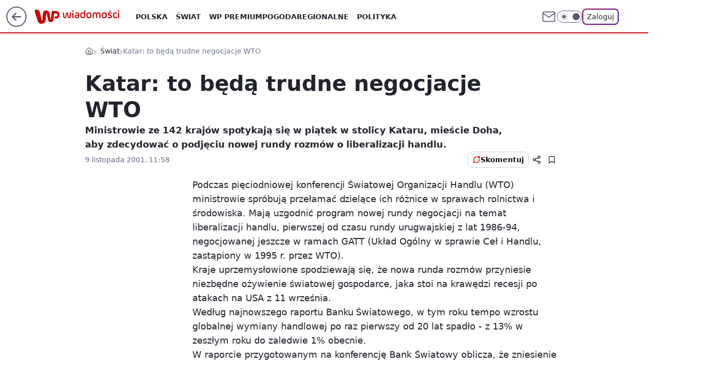

--- FILE ---
content_type: application/javascript
request_url: https://rek.www.wp.pl/gaf.js?rv=2&sn=wiadomosci&pvid=1939c320bab556a1900b&rekids=234730&tVersion=B&phtml=wiadomosci.wp.pl%2Fkatar-to-beda-trudne-negocjacje-wto-6109059392418433a&abtest=adtech%7CPRGM-1047%7CA%3Badtech%7CPU-335%7CA%3Badtech%7CPRG-3468%7CB%3Badtech%7CPRGM-1036%7CD%3Badtech%7CFP-76%7CA%3Badtech%7CPRGM-1356%7CB%3Badtech%7CPRGM-1610%7CB%3Badtech%7CPRGM-1419%7CB%3Badtech%7CPRGM-1589%7CA%3Badtech%7CPRGM-1443%7CA%3Badtech%7CPRGM-1587%7CD%3Badtech%7CPRGM-1615%7CA%3Badtech%7CPRGM-1215%7CC&PWA_adbd=0&darkmode=0&highLayout=0&layout=wide&navType=navigate&cdl=0&ctype=article&cview=article_nophoto&ciab=IAB12-1%2CIAB12%2CIAB-v3-78%2CIAB3-8&cid=6109059392418433&csystem=ncr&cdate=2001-11-09&ccategory=swiat&REKtagi=katar%3Borganizacja%3Bnegocjacje%3Bkonferencja%3Bworld%3Bwto%3Bswiatowa%3Bhandlu%3Btrade&vw=1280&vh=720&p1=0&spin=kt0wdt6y&bcv=2
body_size: 4396
content:
kt0wdt6y({"spin":"kt0wdt6y","bunch":234730,"context":{"dsa":false,"minor":false,"bidRequestId":"f59b6ad3-bffe-4cb7-a23b-27a8ff00d5fa","maConfig":{"timestamp":"2026-01-20T08:15:08.178Z"},"dfpConfig":{"timestamp":"2026-01-20T10:42:02.482Z"},"sda":[],"targeting":{"client":{},"server":{},"query":{"PWA_adbd":"0","REKtagi":"katar;organizacja;negocjacje;konferencja;world;wto;swiatowa;handlu;trade","abtest":"adtech|PRGM-1047|A;adtech|PU-335|A;adtech|PRG-3468|B;adtech|PRGM-1036|D;adtech|FP-76|A;adtech|PRGM-1356|B;adtech|PRGM-1610|B;adtech|PRGM-1419|B;adtech|PRGM-1589|A;adtech|PRGM-1443|A;adtech|PRGM-1587|D;adtech|PRGM-1615|A;adtech|PRGM-1215|C","bcv":"2","ccategory":"swiat","cdate":"2001-11-09","cdl":"0","ciab":"IAB12-1,IAB12,IAB-v3-78,IAB3-8","cid":"6109059392418433","csystem":"ncr","ctype":"article","cview":"article_nophoto","darkmode":"0","highLayout":"0","layout":"wide","navType":"navigate","p1":"0","phtml":"wiadomosci.wp.pl/katar-to-beda-trudne-negocjacje-wto-6109059392418433a","pvid":"1939c320bab556a1900b","rekids":"234730","rv":"2","sn":"wiadomosci","spin":"kt0wdt6y","tVersion":"B","vh":"720","vw":"1280"}},"directOnly":0,"geo":{"country":"840","region":"","city":""},"statid":"","mlId":"","rshsd":"20","isRobot":false,"curr":{"EUR":4.2231,"USD":3.6331,"CHF":4.5476,"GBP":4.8704},"rv":"2","status":{"advf":2,"ma":2,"ma_ads-bidder":2,"ma_cpv-bidder":2,"ma_high-cpm-bidder":2}},"slots":{"10":{"delivered":"","campaign":null,"dfpConfig":null},"11":{"delivered":"1","campaign":null,"dfpConfig":{"placement":"/89844762/Desktop_Wiadomosci.wp.pl_x11_art","roshash":"CGJM","ceil":100,"sizes":[[336,280],[640,280],[300,250]],"namedSizes":["fluid"],"div":"div-gpt-ad-x11-art","targeting":{"DFPHASH":"AEHK","emptygaf":"0"},"gfp":"CGJM"}},"12":{"delivered":"1","campaign":null,"dfpConfig":{"placement":"/89844762/Desktop_Wiadomosci.wp.pl_x12_art","roshash":"CGJM","ceil":100,"sizes":[[336,280],[640,280],[300,250]],"namedSizes":["fluid"],"div":"div-gpt-ad-x12-art","targeting":{"DFPHASH":"AEHK","emptygaf":"0"},"gfp":"CGJM"}},"13":{"delivered":"1","campaign":{"id":"188889","adm":{"bunch":"234730","creations":[{"height":250,"showLabel":true,"src":"https://mamc.wpcdn.pl/188889/1768918232208/FEN61_300X250.jpg","trackers":{"click":[""],"cview":["//ma.wp.pl/ma.gif?clid=36d4f1d950aab392a9c26b186b340e10\u0026SN=wiadomosci\u0026pvid=1939c320bab556a1900b\u0026action=cvimp\u0026pg=wiadomosci.wp.pl\u0026par=ssp%3Dwp.pl%26bidReqID%3Df59b6ad3-bffe-4cb7-a23b-27a8ff00d5fa%26tpID%3D1405443%26billing%3Dcpv%26client_id%3D43697%26pvid%3D1939c320bab556a1900b%26sn%3Dwiadomosci%26userID%3D__UNKNOWN_TELL_US__%26targetDomain%3Dfen-mma.com%26org_id%3D25%26order%3D266544%26source%3DTG%26isDev%3Dfalse%26platform%3D8%26cur%3DPLN%26iabPageCategories%3D%26bidTimestamp%3D1768938224%26device%3DPERSONAL_COMPUTER%26creationID%3D1475925%26editedTimestamp%3D1768918260%26utility%3DrMmguZOdAOfRO4ejKKmgC46HS_75wgZ9Iid7QkeK9VL-Y7bonLhUJovOQUs6kpVq%26medium%3Ddisplay%26conversionValue%3D0%26rekid%3D234730%26inver%3D2%26domain%3Dwiadomosci.wp.pl%26slotSizeWxH%3D300x250%26hBidPrice%3DCFIMWfi%26publisherID%3D308%26slotID%3D013%26test%3D0%26workfID%3D188889%26is_adblock%3D0%26bidderID%3D11%26emission%3D3046106%26pricingModel%3Dg4NqM4z1bR5sT9uDMId4Ny0CEHiedVOkmYVUI4yE1zI%26iabSiteCategories%3D%26ttl%3D1769024624%26is_robot%3D0%26hBudgetRate%3DCFIMWfi%26partnerID%3D%26contentID%3D6109059392418433%26ip%3Dgj-hj1awU8sD9iSWBnFAn33PrQPCGEYh5fWujcQ2qCQ%26seatFee%3DAhhHU_Fhd_vDiLmmhi9I17TSkHcgKqM0AHuI4riAamI%26seatID%3D36d4f1d950aab392a9c26b186b340e10%26geo%3D840%253B%253B"],"impression":["//ma.wp.pl/ma.gif?clid=36d4f1d950aab392a9c26b186b340e10\u0026SN=wiadomosci\u0026pvid=1939c320bab556a1900b\u0026action=delivery\u0026pg=wiadomosci.wp.pl\u0026par=domain%3Dwiadomosci.wp.pl%26slotSizeWxH%3D300x250%26hBidPrice%3DCFIMWfi%26publisherID%3D308%26slotID%3D013%26test%3D0%26workfID%3D188889%26is_adblock%3D0%26bidderID%3D11%26emission%3D3046106%26pricingModel%3Dg4NqM4z1bR5sT9uDMId4Ny0CEHiedVOkmYVUI4yE1zI%26iabSiteCategories%3D%26ttl%3D1769024624%26is_robot%3D0%26hBudgetRate%3DCFIMWfi%26partnerID%3D%26contentID%3D6109059392418433%26ip%3Dgj-hj1awU8sD9iSWBnFAn33PrQPCGEYh5fWujcQ2qCQ%26seatFee%3DAhhHU_Fhd_vDiLmmhi9I17TSkHcgKqM0AHuI4riAamI%26seatID%3D36d4f1d950aab392a9c26b186b340e10%26geo%3D840%253B%253B%26ssp%3Dwp.pl%26bidReqID%3Df59b6ad3-bffe-4cb7-a23b-27a8ff00d5fa%26tpID%3D1405443%26billing%3Dcpv%26client_id%3D43697%26pvid%3D1939c320bab556a1900b%26sn%3Dwiadomosci%26userID%3D__UNKNOWN_TELL_US__%26targetDomain%3Dfen-mma.com%26org_id%3D25%26order%3D266544%26source%3DTG%26isDev%3Dfalse%26platform%3D8%26cur%3DPLN%26iabPageCategories%3D%26bidTimestamp%3D1768938224%26device%3DPERSONAL_COMPUTER%26creationID%3D1475925%26editedTimestamp%3D1768918260%26utility%3DrMmguZOdAOfRO4ejKKmgC46HS_75wgZ9Iid7QkeK9VL-Y7bonLhUJovOQUs6kpVq%26medium%3Ddisplay%26conversionValue%3D0%26rekid%3D234730%26inver%3D2"],"view":["//ma.wp.pl/ma.gif?clid=36d4f1d950aab392a9c26b186b340e10\u0026SN=wiadomosci\u0026pvid=1939c320bab556a1900b\u0026action=view\u0026pg=wiadomosci.wp.pl\u0026par=seatID%3D36d4f1d950aab392a9c26b186b340e10%26geo%3D840%253B%253B%26ssp%3Dwp.pl%26bidReqID%3Df59b6ad3-bffe-4cb7-a23b-27a8ff00d5fa%26tpID%3D1405443%26billing%3Dcpv%26client_id%3D43697%26pvid%3D1939c320bab556a1900b%26sn%3Dwiadomosci%26userID%3D__UNKNOWN_TELL_US__%26targetDomain%3Dfen-mma.com%26org_id%3D25%26order%3D266544%26source%3DTG%26isDev%3Dfalse%26platform%3D8%26cur%3DPLN%26iabPageCategories%3D%26bidTimestamp%3D1768938224%26device%3DPERSONAL_COMPUTER%26creationID%3D1475925%26editedTimestamp%3D1768918260%26utility%3DrMmguZOdAOfRO4ejKKmgC46HS_75wgZ9Iid7QkeK9VL-Y7bonLhUJovOQUs6kpVq%26medium%3Ddisplay%26conversionValue%3D0%26rekid%3D234730%26inver%3D2%26domain%3Dwiadomosci.wp.pl%26slotSizeWxH%3D300x250%26hBidPrice%3DCFIMWfi%26publisherID%3D308%26slotID%3D013%26test%3D0%26workfID%3D188889%26is_adblock%3D0%26bidderID%3D11%26emission%3D3046106%26pricingModel%3Dg4NqM4z1bR5sT9uDMId4Ny0CEHiedVOkmYVUI4yE1zI%26iabSiteCategories%3D%26ttl%3D1769024624%26is_robot%3D0%26hBudgetRate%3DCFIMWfi%26partnerID%3D%26contentID%3D6109059392418433%26ip%3Dgj-hj1awU8sD9iSWBnFAn33PrQPCGEYh5fWujcQ2qCQ%26seatFee%3DAhhHU_Fhd_vDiLmmhi9I17TSkHcgKqM0AHuI4riAamI"]},"transparentPlaceholder":false,"type":"image","url":"https://fen-mma.com/","width":300}],"redir":"https://ma.wp.pl/redirma?SN=wiadomosci\u0026pvid=1939c320bab556a1900b\u0026par=seatFee%3DAhhHU_Fhd_vDiLmmhi9I17TSkHcgKqM0AHuI4riAamI%26cur%3DPLN%26device%3DPERSONAL_COMPUTER%26inver%3D2%26slotSizeWxH%3D300x250%26emission%3D3046106%26hBudgetRate%3DCFIMWfi%26seatID%3D36d4f1d950aab392a9c26b186b340e10%26editedTimestamp%3D1768918260%26hBidPrice%3DCFIMWfi%26slotID%3D013%26is_adblock%3D0%26partnerID%3D%26geo%3D840%253B%253B%26tpID%3D1405443%26iabPageCategories%3D%26bidderID%3D11%26iabSiteCategories%3D%26ip%3Dgj-hj1awU8sD9iSWBnFAn33PrQPCGEYh5fWujcQ2qCQ%26billing%3Dcpv%26source%3DTG%26sn%3Dwiadomosci%26order%3D266544%26isDev%3Dfalse%26bidTimestamp%3D1768938224%26creationID%3D1475925%26conversionValue%3D0%26is_robot%3D0%26pvid%3D1939c320bab556a1900b%26userID%3D__UNKNOWN_TELL_US__%26targetDomain%3Dfen-mma.com%26test%3D0%26workfID%3D188889%26contentID%3D6109059392418433%26ssp%3Dwp.pl%26org_id%3D25%26platform%3D8%26utility%3DrMmguZOdAOfRO4ejKKmgC46HS_75wgZ9Iid7QkeK9VL-Y7bonLhUJovOQUs6kpVq%26domain%3Dwiadomosci.wp.pl%26publisherID%3D308%26ttl%3D1769024624%26bidReqID%3Df59b6ad3-bffe-4cb7-a23b-27a8ff00d5fa%26client_id%3D43697%26medium%3Ddisplay%26rekid%3D234730%26pricingModel%3Dg4NqM4z1bR5sT9uDMId4Ny0CEHiedVOkmYVUI4yE1zI\u0026url=","slot":"13"},"creative":{"Id":"1475925","provider":"ma_cpv-bidder","roshash":"CFIL","height":250,"width":300,"touchpointId":"1405443","source":{"bidder":"cpv-bidder"}},"sellingModel":{"model":"CPM_INT"}},"dfpConfig":{"placement":"/89844762/Desktop_Wiadomosci.wp.pl_x13_art","roshash":"CGJM","ceil":100,"sizes":[[336,280],[640,280],[300,250]],"namedSizes":["fluid"],"div":"div-gpt-ad-x13-art","targeting":{"DFPHASH":"AEHK","emptygaf":"0"},"gfp":"CGJM"}},"14":{"delivered":"1","campaign":null,"dfpConfig":{"placement":"/89844762/Desktop_Wiadomosci.wp.pl_x14_art","roshash":"CGJM","ceil":100,"sizes":[[336,280],[640,280],[300,250]],"namedSizes":["fluid"],"div":"div-gpt-ad-x14-art","targeting":{"DFPHASH":"AEHK","emptygaf":"0"},"gfp":"CGJM"}},"15":{"delivered":"1","campaign":null,"dfpConfig":{"placement":"/89844762/Desktop_Wiadomosci.wp.pl_x15_art","roshash":"CGJM","ceil":100,"sizes":[[728,90],[970,300],[950,90],[980,120],[980,90],[970,150],[970,90],[970,250],[930,180],[950,200],[750,100],[970,66],[750,200],[960,90],[970,100],[750,300],[970,200],[950,300]],"namedSizes":["fluid"],"div":"div-gpt-ad-x15-art","targeting":{"DFPHASH":"AEHK","emptygaf":"0"},"gfp":"CGJM"}},"16":{"delivered":"1","campaign":null,"dfpConfig":{"placement":"/89844762/Desktop_Wiadomosci.wp.pl_x16","roshash":"CGJM","ceil":100,"sizes":[[728,90],[970,300],[950,90],[980,120],[980,90],[970,150],[970,90],[970,250],[930,180],[950,200],[750,100],[970,66],[750,200],[960,90],[970,100],[750,300],[970,200],[950,300]],"namedSizes":["fluid"],"div":"div-gpt-ad-x16","targeting":{"DFPHASH":"AEHK","emptygaf":"0"},"gfp":"CGJM"}},"17":{"delivered":"1","campaign":null,"dfpConfig":{"placement":"/89844762/Desktop_Wiadomosci.wp.pl_x17","roshash":"CGJM","ceil":100,"sizes":[[728,90],[970,300],[950,90],[980,120],[980,90],[970,150],[970,90],[970,250],[930,180],[950,200],[750,100],[970,66],[750,200],[960,90],[970,100],[750,300],[970,200],[950,300]],"namedSizes":["fluid"],"div":"div-gpt-ad-x17","targeting":{"DFPHASH":"AEHK","emptygaf":"0"},"gfp":"CGJM"}},"18":{"delivered":"1","campaign":null,"dfpConfig":{"placement":"/89844762/Desktop_Wiadomosci.wp.pl_x18","roshash":"CGJM","ceil":100,"sizes":[[728,90],[970,300],[950,90],[980,120],[980,90],[970,150],[970,90],[970,250],[930,180],[950,200],[750,100],[970,66],[750,200],[960,90],[970,100],[750,300],[970,200],[950,300]],"namedSizes":["fluid"],"div":"div-gpt-ad-x18","targeting":{"DFPHASH":"AEHK","emptygaf":"0"},"gfp":"CGJM"}},"19":{"delivered":"1","campaign":null,"dfpConfig":{"placement":"/89844762/Desktop_Wiadomosci.wp.pl_x19","roshash":"CGJM","ceil":100,"sizes":[[728,90],[970,300],[950,90],[980,120],[980,90],[970,150],[970,90],[970,250],[930,180],[950,200],[750,100],[970,66],[750,200],[960,90],[970,100],[750,300],[970,200],[950,300]],"namedSizes":["fluid"],"div":"div-gpt-ad-x19","targeting":{"DFPHASH":"AEHK","emptygaf":"0"},"gfp":"CGJM"}},"2":{"delivered":"1","campaign":null,"dfpConfig":{"placement":"/89844762/Desktop_Wiadomosci.wp.pl_x02","roshash":"DLOR","ceil":100,"sizes":[[970,300],[970,600],[750,300],[950,300],[980,600],[1920,870],[1200,600],[750,400],[960,640]],"namedSizes":["fluid"],"div":"div-gpt-ad-x02","targeting":{"DFPHASH":"BJMP","emptygaf":"0"},"gfp":"DLOR"}},"24":{"delivered":"","campaign":null,"dfpConfig":null},"25":{"delivered":"1","campaign":null,"dfpConfig":{"placement":"/89844762/Desktop_Wiadomosci.wp.pl_x25_art","roshash":"CGJM","ceil":100,"sizes":[[336,280],[640,280],[300,250]],"namedSizes":["fluid"],"div":"div-gpt-ad-x25-art","targeting":{"DFPHASH":"AEHK","emptygaf":"0"},"gfp":"CGJM"}},"27":{"delivered":"1","campaign":null,"dfpConfig":{"placement":"/89844762/Desktop_Wiadomosci.wp.pl_x27_art","roshash":"CGJM","ceil":100,"sizes":[[160,600]],"namedSizes":["fluid"],"div":"div-gpt-ad-x27-art","targeting":{"DFPHASH":"AEHK","emptygaf":"0"},"gfp":"CGJM"}},"28":{"delivered":"","campaign":null,"dfpConfig":null},"29":{"delivered":"","campaign":null,"dfpConfig":null},"3":{"delivered":"1","campaign":null,"dfpConfig":{"placement":"/89844762/Desktop_Wiadomosci.wp.pl_x03_art","roshash":"CGJM","ceil":100,"sizes":[[728,90],[970,300],[950,90],[980,120],[980,90],[970,150],[970,90],[970,250],[930,180],[950,200],[750,100],[970,66],[750,200],[960,90],[970,100],[750,300],[970,200],[950,300]],"namedSizes":["fluid"],"div":"div-gpt-ad-x03-art","targeting":{"DFPHASH":"AEHK","emptygaf":"0"},"gfp":"CGJM"}},"32":{"delivered":"1","campaign":null,"dfpConfig":{"placement":"/89844762/Desktop_Wiadomosci.wp.pl_x32_art","roshash":"CGJM","ceil":100,"sizes":[[336,280],[640,280],[300,250]],"namedSizes":["fluid"],"div":"div-gpt-ad-x32-art","targeting":{"DFPHASH":"AEHK","emptygaf":"0"},"gfp":"CGJM"}},"33":{"delivered":"1","campaign":null,"dfpConfig":{"placement":"/89844762/Desktop_Wiadomosci.wp.pl_x33_art","roshash":"CGJM","ceil":100,"sizes":[[336,280],[640,280],[300,250]],"namedSizes":["fluid"],"div":"div-gpt-ad-x33-art","targeting":{"DFPHASH":"AEHK","emptygaf":"0"},"gfp":"CGJM"}},"34":{"delivered":"1","campaign":null,"dfpConfig":{"placement":"/89844762/Desktop_Wiadomosci.wp.pl_x34_art","roshash":"CGJM","ceil":100,"sizes":[[300,250]],"namedSizes":["fluid"],"div":"div-gpt-ad-x34-art","targeting":{"DFPHASH":"AEHK","emptygaf":"0"},"gfp":"CGJM"}},"35":{"delivered":"1","campaign":null,"dfpConfig":{"placement":"/89844762/Desktop_Wiadomosci.wp.pl_x35_art","roshash":"CGJM","ceil":100,"sizes":[[300,600],[300,250]],"namedSizes":["fluid"],"div":"div-gpt-ad-x35-art","targeting":{"DFPHASH":"AEHK","emptygaf":"0"},"gfp":"CGJM"}},"36":{"delivered":"1","campaign":null,"dfpConfig":{"placement":"/89844762/Desktop_Wiadomosci.wp.pl_x36_art","roshash":"CGJM","ceil":100,"sizes":[[300,600],[300,250]],"namedSizes":["fluid"],"div":"div-gpt-ad-x36-art","targeting":{"DFPHASH":"AEHK","emptygaf":"0"},"gfp":"CGJM"}},"37":{"delivered":"1","campaign":null,"dfpConfig":{"placement":"/89844762/Desktop_Wiadomosci.wp.pl_x37_art","roshash":"CGJM","ceil":100,"sizes":[[300,600],[300,250]],"namedSizes":["fluid"],"div":"div-gpt-ad-x37-art","targeting":{"DFPHASH":"AEHK","emptygaf":"0"},"gfp":"CGJM"}},"40":{"delivered":"1","campaign":null,"dfpConfig":{"placement":"/89844762/Desktop_Wiadomosci.wp.pl_x40","roshash":"CHKN","ceil":100,"sizes":[[300,250]],"namedSizes":["fluid"],"div":"div-gpt-ad-x40","targeting":{"DFPHASH":"AFIL","emptygaf":"0"},"gfp":"CHKN"}},"5":{"delivered":"1","campaign":{"id":"188890","adm":{"bunch":"234730","creations":[{"height":250,"showLabel":true,"src":"https://mamc.wpcdn.pl/188890/1768918333106/FEN61_300X250.jpg","trackers":{"click":[""],"cview":["//ma.wp.pl/ma.gif?clid=36d4f1d950aab392a9c26b186b340e10\u0026SN=wiadomosci\u0026pvid=1939c320bab556a1900b\u0026action=cvimp\u0026pg=wiadomosci.wp.pl\u0026par=device%3DPERSONAL_COMPUTER%26ip%3DAycQBWYBefZ0_LRjvy3PfpY1DnkI0gudnVJ-LrVuwiM%26utility%3D2Z7osNGhNTphKfq31S5vQ6bfsxR_SvOhM997k4Jv8KHee3-TLQ2R0VjpMcXmjfMo%26conversionValue%3D0%26bidReqID%3Df59b6ad3-bffe-4cb7-a23b-27a8ff00d5fa%26slotID%3D005%26creationID%3D1475928%26is_adblock%3D0%26inver%3D2%26workfID%3D188890%26seatID%3D36d4f1d950aab392a9c26b186b340e10%26client_id%3D43697%26org_id%3D25%26source%3DTG%26pvid%3D1939c320bab556a1900b%26bidderID%3D11%26userID%3D__UNKNOWN_TELL_US__%26rekid%3D234730%26emission%3D3046110%26order%3D266544%26medium%3Ddisplay%26platform%3D8%26domain%3Dwiadomosci.wp.pl%26test%3D0%26seatFee%3DsXcoOFf5vaRQQvF6Wuvu3iCPZNpuU9fJNaJsBJM8JIg%26tpID%3D1405445%26billing%3Dcpv%26is_robot%3D0%26editedTimestamp%3D1768918370%26sn%3Dwiadomosci%26bidTimestamp%3D1768938224%26hBudgetRate%3DCFILUfn%26partnerID%3D%26ssp%3Dwp.pl%26slotSizeWxH%3D300x250%26pricingModel%3DmNCKwlFlM2rv8E7VIHpox8uVKZlXcPHIogeWbxfwLbc%26iabPageCategories%3D%26iabSiteCategories%3D%26ttl%3D1769024624%26hBidPrice%3DCFILUfn%26publisherID%3D308%26targetDomain%3Dfen-mma.com%26cur%3DPLN%26geo%3D840%253B%253B%26isDev%3Dfalse%26contentID%3D6109059392418433"],"impression":["//ma.wp.pl/ma.gif?clid=36d4f1d950aab392a9c26b186b340e10\u0026SN=wiadomosci\u0026pvid=1939c320bab556a1900b\u0026action=delivery\u0026pg=wiadomosci.wp.pl\u0026par=isDev%3Dfalse%26contentID%3D6109059392418433%26device%3DPERSONAL_COMPUTER%26ip%3DAycQBWYBefZ0_LRjvy3PfpY1DnkI0gudnVJ-LrVuwiM%26utility%3D2Z7osNGhNTphKfq31S5vQ6bfsxR_SvOhM997k4Jv8KHee3-TLQ2R0VjpMcXmjfMo%26conversionValue%3D0%26bidReqID%3Df59b6ad3-bffe-4cb7-a23b-27a8ff00d5fa%26slotID%3D005%26creationID%3D1475928%26is_adblock%3D0%26inver%3D2%26workfID%3D188890%26seatID%3D36d4f1d950aab392a9c26b186b340e10%26client_id%3D43697%26org_id%3D25%26source%3DTG%26pvid%3D1939c320bab556a1900b%26bidderID%3D11%26userID%3D__UNKNOWN_TELL_US__%26rekid%3D234730%26emission%3D3046110%26order%3D266544%26medium%3Ddisplay%26platform%3D8%26domain%3Dwiadomosci.wp.pl%26test%3D0%26seatFee%3DsXcoOFf5vaRQQvF6Wuvu3iCPZNpuU9fJNaJsBJM8JIg%26tpID%3D1405445%26billing%3Dcpv%26is_robot%3D0%26editedTimestamp%3D1768918370%26sn%3Dwiadomosci%26bidTimestamp%3D1768938224%26hBudgetRate%3DCFILUfn%26partnerID%3D%26ssp%3Dwp.pl%26slotSizeWxH%3D300x250%26pricingModel%3DmNCKwlFlM2rv8E7VIHpox8uVKZlXcPHIogeWbxfwLbc%26iabPageCategories%3D%26iabSiteCategories%3D%26ttl%3D1769024624%26hBidPrice%3DCFILUfn%26publisherID%3D308%26targetDomain%3Dfen-mma.com%26cur%3DPLN%26geo%3D840%253B%253B"],"view":["//ma.wp.pl/ma.gif?clid=36d4f1d950aab392a9c26b186b340e10\u0026SN=wiadomosci\u0026pvid=1939c320bab556a1900b\u0026action=view\u0026pg=wiadomosci.wp.pl\u0026par=rekid%3D234730%26emission%3D3046110%26order%3D266544%26medium%3Ddisplay%26platform%3D8%26domain%3Dwiadomosci.wp.pl%26test%3D0%26seatFee%3DsXcoOFf5vaRQQvF6Wuvu3iCPZNpuU9fJNaJsBJM8JIg%26tpID%3D1405445%26billing%3Dcpv%26is_robot%3D0%26editedTimestamp%3D1768918370%26sn%3Dwiadomosci%26bidTimestamp%3D1768938224%26hBudgetRate%3DCFILUfn%26partnerID%3D%26ssp%3Dwp.pl%26slotSizeWxH%3D300x250%26pricingModel%3DmNCKwlFlM2rv8E7VIHpox8uVKZlXcPHIogeWbxfwLbc%26iabPageCategories%3D%26iabSiteCategories%3D%26ttl%3D1769024624%26hBidPrice%3DCFILUfn%26publisherID%3D308%26targetDomain%3Dfen-mma.com%26cur%3DPLN%26geo%3D840%253B%253B%26isDev%3Dfalse%26contentID%3D6109059392418433%26device%3DPERSONAL_COMPUTER%26ip%3DAycQBWYBefZ0_LRjvy3PfpY1DnkI0gudnVJ-LrVuwiM%26utility%3D2Z7osNGhNTphKfq31S5vQ6bfsxR_SvOhM997k4Jv8KHee3-TLQ2R0VjpMcXmjfMo%26conversionValue%3D0%26bidReqID%3Df59b6ad3-bffe-4cb7-a23b-27a8ff00d5fa%26slotID%3D005%26creationID%3D1475928%26is_adblock%3D0%26inver%3D2%26workfID%3D188890%26seatID%3D36d4f1d950aab392a9c26b186b340e10%26client_id%3D43697%26org_id%3D25%26source%3DTG%26pvid%3D1939c320bab556a1900b%26bidderID%3D11%26userID%3D__UNKNOWN_TELL_US__"]},"transparentPlaceholder":false,"type":"image","url":"https://fen-mma.com/","width":300}],"redir":"https://ma.wp.pl/redirma?SN=wiadomosci\u0026pvid=1939c320bab556a1900b\u0026par=emission%3D3046110%26test%3D0%26seatFee%3DsXcoOFf5vaRQQvF6Wuvu3iCPZNpuU9fJNaJsBJM8JIg%26publisherID%3D308%26device%3DPERSONAL_COMPUTER%26is_adblock%3D0%26is_robot%3D0%26editedTimestamp%3D1768918370%26ip%3DAycQBWYBefZ0_LRjvy3PfpY1DnkI0gudnVJ-LrVuwiM%26client_id%3D43697%26source%3DTG%26rekid%3D234730%26domain%3Dwiadomosci.wp.pl%26inver%3D2%26ssp%3Dwp.pl%26iabSiteCategories%3D%26geo%3D840%253B%253B%26creationID%3D1475928%26pvid%3D1939c320bab556a1900b%26tpID%3D1405445%26pricingModel%3DmNCKwlFlM2rv8E7VIHpox8uVKZlXcPHIogeWbxfwLbc%26conversionValue%3D0%26slotID%3D005%26workfID%3D188890%26org_id%3D25%26bidderID%3D11%26billing%3Dcpv%26partnerID%3D%26isDev%3Dfalse%26hBidPrice%3DCFILUfn%26targetDomain%3Dfen-mma.com%26utility%3D2Z7osNGhNTphKfq31S5vQ6bfsxR_SvOhM997k4Jv8KHee3-TLQ2R0VjpMcXmjfMo%26userID%3D__UNKNOWN_TELL_US__%26order%3D266544%26medium%3Ddisplay%26platform%3D8%26sn%3Dwiadomosci%26hBudgetRate%3DCFILUfn%26slotSizeWxH%3D300x250%26iabPageCategories%3D%26ttl%3D1769024624%26cur%3DPLN%26contentID%3D6109059392418433%26seatID%3D36d4f1d950aab392a9c26b186b340e10%26bidTimestamp%3D1768938224%26bidReqID%3Df59b6ad3-bffe-4cb7-a23b-27a8ff00d5fa\u0026url=","slot":"5"},"creative":{"Id":"1475928","provider":"ma_cpv-bidder","roshash":"CFIL","height":250,"width":300,"touchpointId":"1405445","source":{"bidder":"cpv-bidder"}},"sellingModel":{"model":"CPM_INT"}},"dfpConfig":{"placement":"/89844762/Desktop_Wiadomosci.wp.pl_x05_art","roshash":"CGJM","ceil":100,"sizes":[[336,280],[640,280],[300,250]],"namedSizes":["fluid"],"div":"div-gpt-ad-x05-art","targeting":{"DFPHASH":"AEHK","emptygaf":"0"},"gfp":"CGJM"}},"50":{"delivered":"1","campaign":null,"dfpConfig":{"placement":"/89844762/Desktop_Wiadomosci.wp.pl_x50_art","roshash":"CGJM","ceil":100,"sizes":[[728,90],[970,300],[950,90],[980,120],[980,90],[970,150],[970,90],[970,250],[930,180],[950,200],[750,100],[970,66],[750,200],[960,90],[970,100],[750,300],[970,200],[950,300]],"namedSizes":["fluid"],"div":"div-gpt-ad-x50-art","targeting":{"DFPHASH":"AEHK","emptygaf":"0"},"gfp":"CGJM"}},"52":{"delivered":"1","campaign":null,"dfpConfig":{"placement":"/89844762/Desktop_Wiadomosci.wp.pl_x52_art","roshash":"CGJM","ceil":100,"sizes":[[300,250]],"namedSizes":["fluid"],"div":"div-gpt-ad-x52-art","targeting":{"DFPHASH":"AEHK","emptygaf":"0"},"gfp":"CGJM"}},"529":{"delivered":"1","campaign":null,"dfpConfig":{"placement":"/89844762/Desktop_Wiadomosci.wp.pl_x529","roshash":"CGJM","ceil":100,"sizes":[[300,250]],"namedSizes":["fluid"],"div":"div-gpt-ad-x529","targeting":{"DFPHASH":"AEHK","emptygaf":"0"},"gfp":"CGJM"}},"53":{"delivered":"1","campaign":null,"dfpConfig":{"placement":"/89844762/Desktop_Wiadomosci.wp.pl_x53_art","roshash":"CGJM","ceil":100,"sizes":[[728,90],[970,300],[950,90],[980,120],[980,90],[970,150],[970,600],[970,90],[970,250],[930,180],[950,200],[750,100],[970,66],[750,200],[960,90],[970,100],[750,300],[970,200],[940,600]],"namedSizes":["fluid"],"div":"div-gpt-ad-x53-art","targeting":{"DFPHASH":"AEHK","emptygaf":"0"},"gfp":"CGJM"}},"531":{"delivered":"1","campaign":null,"dfpConfig":{"placement":"/89844762/Desktop_Wiadomosci.wp.pl_x531","roshash":"CGJM","ceil":100,"sizes":[[300,250]],"namedSizes":["fluid"],"div":"div-gpt-ad-x531","targeting":{"DFPHASH":"AEHK","emptygaf":"0"},"gfp":"CGJM"}},"541":{"delivered":"1","campaign":null,"dfpConfig":{"placement":"/89844762/Desktop_Wiadomosci.wp.pl_x541_art","roshash":"CGJM","ceil":100,"sizes":[[300,600],[300,250]],"namedSizes":["fluid"],"div":"div-gpt-ad-x541-art","targeting":{"DFPHASH":"AEHK","emptygaf":"0"},"gfp":"CGJM"}},"59":{"delivered":"1","campaign":null,"dfpConfig":{"placement":"/89844762/Desktop_Wiadomosci.wp.pl_x59_art","roshash":"CGJM","ceil":100,"sizes":[[300,600],[300,250]],"namedSizes":["fluid"],"div":"div-gpt-ad-x59-art","targeting":{"DFPHASH":"AEHK","emptygaf":"0"},"gfp":"CGJM"}},"6":{"delivered":"","campaign":null,"dfpConfig":null},"61":{"delivered":"1","campaign":null,"dfpConfig":{"placement":"/89844762/Desktop_Wiadomosci.wp.pl_x61_art","roshash":"CGJM","ceil":100,"sizes":[[300,250]],"namedSizes":["fluid"],"div":"div-gpt-ad-x61-art","targeting":{"DFPHASH":"AEHK","emptygaf":"0"},"gfp":"CGJM"}},"62":{"delivered":"","campaign":null,"dfpConfig":null},"67":{"delivered":"1","campaign":null,"dfpConfig":{"placement":"/89844762/Desktop_Wiadomosci.wp.pl_x67_art","roshash":"CGJM","ceil":100,"sizes":[[300,50]],"namedSizes":["fluid"],"div":"div-gpt-ad-x67-art","targeting":{"DFPHASH":"AEHK","emptygaf":"0"},"gfp":"CGJM"}},"7":{"delivered":"","campaign":null,"dfpConfig":null},"70":{"delivered":"1","campaign":{"id":"188888","adm":{"bunch":"234730","creations":[{"height":200,"showLabel":true,"src":"https://mamc.wpcdn.pl/188888/1768918272108/FEN61_750x200.jpg","trackers":{"click":[""],"cview":["//ma.wp.pl/ma.gif?clid=36d4f1d950aab392a9c26b186b340e10\u0026SN=wiadomosci\u0026pvid=1939c320bab556a1900b\u0026action=cvimp\u0026pg=wiadomosci.wp.pl\u0026par=platform%3D8%26device%3DPERSONAL_COMPUTER%26slotID%3D070%26client_id%3D43697%26ttl%3D1769024624%26hBudgetRate%3DCFINVYc%26partnerID%3D%26conversionValue%3D0%26userID%3D__UNKNOWN_TELL_US__%26ip%3D27nnrkCH21Ube5k8-Mq-V5dn48MU5lcxqjhRtFAeHcQ%26test%3D0%26emission%3D3046108%26order%3D266544%26pvid%3D1939c320bab556a1900b%26publisherID%3D308%26is_robot%3D0%26sn%3Dwiadomosci%26geo%3D840%253B%253B%26slotSizeWxH%3D750x200%26creationID%3D1475926%26tpID%3D1405440%26seatID%3D36d4f1d950aab392a9c26b186b340e10%26iabPageCategories%3D%26iabSiteCategories%3D%26utility%3DaVbUmXTCHn9Am1VoCoilLRpCEv6DsJYJTVazDB2L32S5npb6f6hu3BtYNFRMfwHr%26ssp%3Dwp.pl%26rekid%3D234730%26inver%3D2%26org_id%3D25%26editedTimestamp%3D1768918336%26is_adblock%3D0%26contentID%3D6109059392418433%26medium%3Ddisplay%26bidReqID%3Df59b6ad3-bffe-4cb7-a23b-27a8ff00d5fa%26domain%3Dwiadomosci.wp.pl%26targetDomain%3Dfen-mma.com%26workfID%3D188888%26seatFee%3Du21UHjtvWm2KNloZQzAfAzKJhszpAFUFMIsDPOXvsNc%26billing%3Dcpv%26pricingModel%3D9N5ibrxtggePCU1M3NsyiONNN10KcNIkHeC6PLfRchA%26bidTimestamp%3D1768938224%26hBidPrice%3DCFINVYc%26bidderID%3D11%26isDev%3Dfalse%26cur%3DPLN%26source%3DTG"],"impression":["//ma.wp.pl/ma.gif?clid=36d4f1d950aab392a9c26b186b340e10\u0026SN=wiadomosci\u0026pvid=1939c320bab556a1900b\u0026action=delivery\u0026pg=wiadomosci.wp.pl\u0026par=org_id%3D25%26editedTimestamp%3D1768918336%26is_adblock%3D0%26contentID%3D6109059392418433%26medium%3Ddisplay%26bidReqID%3Df59b6ad3-bffe-4cb7-a23b-27a8ff00d5fa%26domain%3Dwiadomosci.wp.pl%26targetDomain%3Dfen-mma.com%26workfID%3D188888%26seatFee%3Du21UHjtvWm2KNloZQzAfAzKJhszpAFUFMIsDPOXvsNc%26billing%3Dcpv%26pricingModel%3D9N5ibrxtggePCU1M3NsyiONNN10KcNIkHeC6PLfRchA%26bidTimestamp%3D1768938224%26hBidPrice%3DCFINVYc%26bidderID%3D11%26isDev%3Dfalse%26cur%3DPLN%26source%3DTG%26platform%3D8%26device%3DPERSONAL_COMPUTER%26slotID%3D070%26client_id%3D43697%26ttl%3D1769024624%26hBudgetRate%3DCFINVYc%26partnerID%3D%26conversionValue%3D0%26userID%3D__UNKNOWN_TELL_US__%26ip%3D27nnrkCH21Ube5k8-Mq-V5dn48MU5lcxqjhRtFAeHcQ%26test%3D0%26emission%3D3046108%26order%3D266544%26pvid%3D1939c320bab556a1900b%26publisherID%3D308%26is_robot%3D0%26sn%3Dwiadomosci%26geo%3D840%253B%253B%26slotSizeWxH%3D750x200%26creationID%3D1475926%26tpID%3D1405440%26seatID%3D36d4f1d950aab392a9c26b186b340e10%26iabPageCategories%3D%26iabSiteCategories%3D%26utility%3DaVbUmXTCHn9Am1VoCoilLRpCEv6DsJYJTVazDB2L32S5npb6f6hu3BtYNFRMfwHr%26ssp%3Dwp.pl%26rekid%3D234730%26inver%3D2"],"view":["//ma.wp.pl/ma.gif?clid=36d4f1d950aab392a9c26b186b340e10\u0026SN=wiadomosci\u0026pvid=1939c320bab556a1900b\u0026action=view\u0026pg=wiadomosci.wp.pl\u0026par=ssp%3Dwp.pl%26rekid%3D234730%26inver%3D2%26org_id%3D25%26editedTimestamp%3D1768918336%26is_adblock%3D0%26contentID%3D6109059392418433%26medium%3Ddisplay%26bidReqID%3Df59b6ad3-bffe-4cb7-a23b-27a8ff00d5fa%26domain%3Dwiadomosci.wp.pl%26targetDomain%3Dfen-mma.com%26workfID%3D188888%26seatFee%3Du21UHjtvWm2KNloZQzAfAzKJhszpAFUFMIsDPOXvsNc%26billing%3Dcpv%26pricingModel%3D9N5ibrxtggePCU1M3NsyiONNN10KcNIkHeC6PLfRchA%26bidTimestamp%3D1768938224%26hBidPrice%3DCFINVYc%26bidderID%3D11%26isDev%3Dfalse%26cur%3DPLN%26source%3DTG%26platform%3D8%26device%3DPERSONAL_COMPUTER%26slotID%3D070%26client_id%3D43697%26ttl%3D1769024624%26hBudgetRate%3DCFINVYc%26partnerID%3D%26conversionValue%3D0%26userID%3D__UNKNOWN_TELL_US__%26ip%3D27nnrkCH21Ube5k8-Mq-V5dn48MU5lcxqjhRtFAeHcQ%26test%3D0%26emission%3D3046108%26order%3D266544%26pvid%3D1939c320bab556a1900b%26publisherID%3D308%26is_robot%3D0%26sn%3Dwiadomosci%26geo%3D840%253B%253B%26slotSizeWxH%3D750x200%26creationID%3D1475926%26tpID%3D1405440%26seatID%3D36d4f1d950aab392a9c26b186b340e10%26iabPageCategories%3D%26iabSiteCategories%3D%26utility%3DaVbUmXTCHn9Am1VoCoilLRpCEv6DsJYJTVazDB2L32S5npb6f6hu3BtYNFRMfwHr"]},"transparentPlaceholder":false,"type":"image","url":"https://fen-mma.com/","width":750}],"redir":"https://ma.wp.pl/redirma?SN=wiadomosci\u0026pvid=1939c320bab556a1900b\u0026par=workfID%3D188888%26seatFee%3Du21UHjtvWm2KNloZQzAfAzKJhszpAFUFMIsDPOXvsNc%26billing%3Dcpv%26isDev%3Dfalse%26partnerID%3D%26tpID%3D1405440%26seatID%3D36d4f1d950aab392a9c26b186b340e10%26inver%3D2%26client_id%3D43697%26ip%3D27nnrkCH21Ube5k8-Mq-V5dn48MU5lcxqjhRtFAeHcQ%26emission%3D3046108%26geo%3D840%253B%253B%26is_adblock%3D0%26domain%3Dwiadomosci.wp.pl%26sn%3Dwiadomosci%26slotSizeWxH%3D750x200%26iabSiteCategories%3D%26utility%3DaVbUmXTCHn9Am1VoCoilLRpCEv6DsJYJTVazDB2L32S5npb6f6hu3BtYNFRMfwHr%26targetDomain%3Dfen-mma.com%26bidTimestamp%3D1768938224%26hBidPrice%3DCFINVYc%26bidderID%3D11%26device%3DPERSONAL_COMPUTER%26conversionValue%3D0%26test%3D0%26platform%3D8%26is_robot%3D0%26creationID%3D1475926%26iabPageCategories%3D%26ssp%3Dwp.pl%26rekid%3D234730%26contentID%3D6109059392418433%26bidReqID%3Df59b6ad3-bffe-4cb7-a23b-27a8ff00d5fa%26order%3D266544%26medium%3Ddisplay%26pricingModel%3D9N5ibrxtggePCU1M3NsyiONNN10KcNIkHeC6PLfRchA%26cur%3DPLN%26source%3DTG%26slotID%3D070%26pvid%3D1939c320bab556a1900b%26publisherID%3D308%26org_id%3D25%26editedTimestamp%3D1768918336%26ttl%3D1769024624%26hBudgetRate%3DCFINVYc%26userID%3D__UNKNOWN_TELL_US__\u0026url=","slot":"70"},"creative":{"Id":"1475926","provider":"ma_cpv-bidder","roshash":"CFIL","height":200,"width":750,"touchpointId":"1405440","source":{"bidder":"cpv-bidder"}},"sellingModel":{"model":"CPM_INT"}},"dfpConfig":{"placement":"/89844762/Desktop_Wiadomosci.wp.pl_x70_art","roshash":"CGJM","ceil":100,"sizes":[[728,90],[970,300],[950,90],[980,120],[980,90],[970,150],[970,90],[970,250],[930,180],[950,200],[750,100],[970,66],[750,200],[960,90],[970,100],[750,300],[970,200],[950,300]],"namedSizes":["fluid"],"div":"div-gpt-ad-x70-art","targeting":{"DFPHASH":"AEHK","emptygaf":"0"},"gfp":"CGJM"}},"716":{"delivered":"","campaign":null,"dfpConfig":null},"717":{"delivered":"","campaign":null,"dfpConfig":null},"72":{"delivered":"1","campaign":null,"dfpConfig":{"placement":"/89844762/Desktop_Wiadomosci.wp.pl_x72_art","roshash":"CGJM","ceil":100,"sizes":[[300,250]],"namedSizes":["fluid"],"div":"div-gpt-ad-x72-art","targeting":{"DFPHASH":"AEHK","emptygaf":"0"},"gfp":"CGJM"}},"79":{"delivered":"1","campaign":null,"dfpConfig":{"placement":"/89844762/Desktop_Wiadomosci.wp.pl_x79_art","roshash":"CGJM","ceil":100,"sizes":[[300,600],[300,250]],"namedSizes":["fluid"],"div":"div-gpt-ad-x79-art","targeting":{"DFPHASH":"AEHK","emptygaf":"0"},"gfp":"CGJM"}},"8":{"delivered":"","campaign":null,"dfpConfig":null},"80":{"delivered":"1","campaign":null,"dfpConfig":{"placement":"/89844762/Desktop_Wiadomosci.wp.pl_x80_art","roshash":"CGJM","ceil":100,"sizes":[[1,1]],"namedSizes":["fluid"],"div":"div-gpt-ad-x80-art","isNative":1,"targeting":{"DFPHASH":"AEHK","emptygaf":"0"},"gfp":"CGJM"}},"800":{"delivered":"","campaign":null,"dfpConfig":null},"81":{"delivered":"1","campaign":null,"dfpConfig":{"placement":"/89844762/Desktop_Wiadomosci.wp.pl_x81_art","roshash":"CGJM","ceil":100,"sizes":[[1,1]],"namedSizes":["fluid"],"div":"div-gpt-ad-x81-art","isNative":1,"targeting":{"DFPHASH":"AEHK","emptygaf":"0"},"gfp":"CGJM"}},"810":{"delivered":"","campaign":null,"dfpConfig":null},"811":{"delivered":"","campaign":null,"dfpConfig":null},"812":{"delivered":"","campaign":null,"dfpConfig":null},"813":{"delivered":"","campaign":null,"dfpConfig":null},"814":{"delivered":"","campaign":null,"dfpConfig":null},"815":{"delivered":"","campaign":null,"dfpConfig":null},"816":{"delivered":"","campaign":null,"dfpConfig":null},"817":{"delivered":"","campaign":null,"dfpConfig":null},"82":{"delivered":"1","campaign":null,"dfpConfig":{"placement":"/89844762/Desktop_Wiadomosci.wp.pl_x82_art","roshash":"CFNQ","ceil":100,"sizes":[[1,1]],"namedSizes":["fluid"],"div":"div-gpt-ad-x82-art","isNative":1,"targeting":{"DFPHASH":"ADLO","emptygaf":"0"},"gfp":"CFNQ"}},"83":{"delivered":"1","campaign":null,"dfpConfig":{"placement":"/89844762/Desktop_Wiadomosci.wp.pl_x83_art","roshash":"CFNQ","ceil":100,"sizes":[[1,1]],"namedSizes":["fluid"],"div":"div-gpt-ad-x83-art","isNative":1,"targeting":{"DFPHASH":"ADLO","emptygaf":"0"},"gfp":"CFNQ"}},"840":{"delivered":"","campaign":null,"dfpConfig":null},"841":{"delivered":"","campaign":null,"dfpConfig":null},"842":{"delivered":"","campaign":null,"dfpConfig":null},"843":{"delivered":"","campaign":null,"dfpConfig":null},"89":{"delivered":"","campaign":null,"dfpConfig":null},"90":{"delivered":"1","campaign":null,"dfpConfig":{"placement":"/89844762/Desktop_Wiadomosci.wp.pl_x90_art","roshash":"CGJM","ceil":100,"sizes":[[728,90],[970,300],[950,90],[980,120],[980,90],[970,150],[970,90],[970,250],[930,180],[950,200],[750,100],[970,66],[750,200],[960,90],[970,100],[750,300],[970,200],[950,300]],"namedSizes":["fluid"],"div":"div-gpt-ad-x90-art","targeting":{"DFPHASH":"AEHK","emptygaf":"0"},"gfp":"CGJM"}},"92":{"delivered":"1","campaign":null,"dfpConfig":{"placement":"/89844762/Desktop_Wiadomosci.wp.pl_x92_art","roshash":"CGJM","ceil":100,"sizes":[[300,250]],"namedSizes":["fluid"],"div":"div-gpt-ad-x92-art","targeting":{"DFPHASH":"AEHK","emptygaf":"0"},"gfp":"CGJM"}},"93":{"delivered":"1","campaign":null,"dfpConfig":{"placement":"/89844762/Desktop_Wiadomosci.wp.pl_x93_art","roshash":"CGJM","ceil":100,"sizes":[[300,600],[300,250]],"namedSizes":["fluid"],"div":"div-gpt-ad-x93-art","targeting":{"DFPHASH":"AEHK","emptygaf":"0"},"gfp":"CGJM"}},"94":{"delivered":"1","campaign":null,"dfpConfig":{"placement":"/89844762/Desktop_Wiadomosci.wp.pl_x94_art","roshash":"CGJM","ceil":100,"sizes":[[300,600],[300,250]],"namedSizes":["fluid"],"div":"div-gpt-ad-x94-art","targeting":{"DFPHASH":"AEHK","emptygaf":"0"},"gfp":"CGJM"}},"95":{"delivered":"1","campaign":null,"dfpConfig":{"placement":"/89844762/Desktop_Wiadomosci.wp.pl_x95_art","roshash":"CGJM","ceil":100,"sizes":[[300,600],[300,250]],"namedSizes":["fluid"],"div":"div-gpt-ad-x95-art","targeting":{"DFPHASH":"AEHK","emptygaf":"0"},"gfp":"CGJM"}},"99":{"delivered":"1","campaign":null,"dfpConfig":{"placement":"/89844762/Desktop_Wiadomosci.wp.pl_x99_art","roshash":"CGJM","ceil":100,"sizes":[[300,600],[300,250]],"namedSizes":["fluid"],"div":"div-gpt-ad-x99-art","targeting":{"DFPHASH":"AEHK","emptygaf":"0"},"gfp":"CGJM"}}},"bdd":{}});